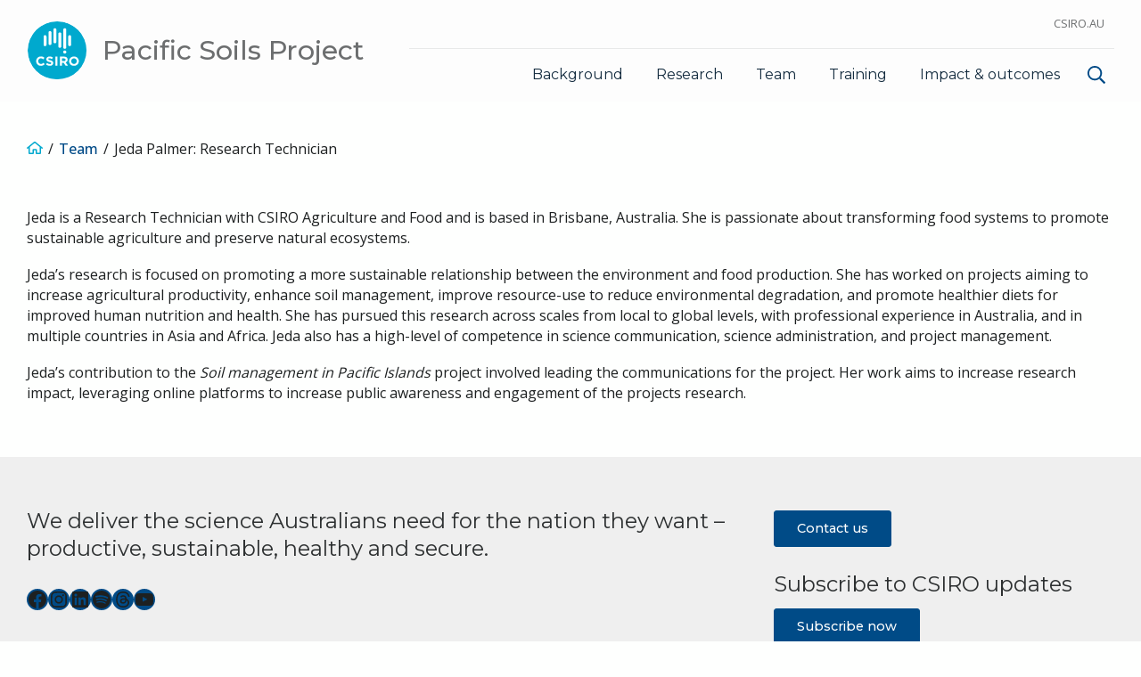

--- FILE ---
content_type: text/css
request_url: https://research.csiro.au/pacsoils/wp-content/plugins/nba-plugin-block-transcript//dist/css/nba-transcript.min.css?ver=1.1.8
body_size: 1483
content:
:where(.transcript__wrapper) .btn:hover,.transcript__toggle-control:hover,:where(.transcript__wrapper) .btn:focus,.transcript__toggle-control:focus{color:var(--color__btn__primary__text--hover);border-color:var(--color__btn__primary__stroke--hover);background-color:var(--color__btn__primary__fill--hover)}:is(.section--gray-lighter :where(.transcript__wrapper) .btn:hover,:where(.transcript__wrapper) .section--gray-lighter .btn:hover,.section--gray-lighter .transcript__toggle-control:hover,.section--gray :where(.transcript__wrapper) .btn:hover,:where(.transcript__wrapper) .section--gray .btn:hover,.section--gray .transcript__toggle-control:hover,.section--gray-lighter :where(.transcript__wrapper) .btn:focus,:where(.transcript__wrapper) .section--gray-lighter .btn:focus,.section--gray-lighter .transcript__toggle-control:focus,.section--gray :where(.transcript__wrapper) .btn:focus,:where(.transcript__wrapper) .section--gray .btn:focus,.section--gray .transcript__toggle-control:focus){color:var(--color__btn__primary__text--hover-light);background-color:var(--color__btn__primary__fill--hover-light);border-color:var(--color__btn__primary__stroke--hover-light)}:where(.transcript__wrapper) .btn,.transcript__toggle-control{font-size:1.22667rem;font-size:clamp(1.22667rem,0.613335rem + 1.6368vw,1.22667rem);line-height:1.40761;display:inline-flex;align-items:center;flex-shrink:0;width:auto;padding:.465em 1em;border-radius:.2rem;outline:0;font-family:"Open Sans","sans-serif";font-weight:400;text-align:left;text-decoration:none;cursor:pointer;transition:background .2s;color:var(--color__btn__primary__text);background:var(--color__btn__primary__fill);border:1px solid var(--color__btn__primary__stroke);font-family:var(--wp--preset--elements--button--typography--fontFamily , Open Sans, sans-serif)}:where(.transcript__wrapper) .btn .icon,.transcript__toggle-control .icon{color:inherit;fill:currentColor;width:1em;height:1em;font-size:.75em;margin-left:.5em;margin-right:.5em;background:rgba(0,0,0,0);border:none;transition:background .2s}:where(.transcript__wrapper) .btn .icon:first-child,.transcript__toggle-control .icon:first-child{margin-left:0}:where(.transcript__wrapper) .btn .icon:last-child,.transcript__toggle-control .icon:last-child{margin-right:0}:where(.transcript__wrapper) [disabled].btn,[disabled].transcript__toggle-control{cursor:not-allowed;color:var(--color__btn__primary__text--disabled);background-color:var(--color__btn__primary__fill--disabled);border-color:var(--color__btn__primary__stroke--disabled)}:where(.transcript__wrapper) .btn--primary{color:var(--color__btn__primary__text);border-color:var(--color__btn__primary__stroke);background:var(--color__btn__primary__fill)}:where(.transcript__wrapper) .btn--primary-outline,.transcript__toggle-control{color:var(--color__btn__outlined__text);border-color:var(--color__btn__outlined__stroke);background:var(--color__btn__outlined__fill)}:where(.transcript__wrapper) .btn--white{color:var(--color__btn__primary-alt__text);border-color:var(--color__btn__primary-alt__stroke);background:var(--color__btn__primary-alt__fill)}:where(.transcript__wrapper) .btn--reverse-outline{color:var(--color__btn__white-outlined__text);border-color:var(--color__btn__white-outlined__stroke);background:var(--color__btn__white-outlined__fill)}:where(.transcript__wrapper) .btn--lg{padding:.35em 1em;font-size:1.666671875rem}:where(.transcript__wrapper) .btn--lg .icon{height:1.25em;width:1.25em}:where(.transcript__wrapper) .btn--md{padding:.3725em 1em;font-size:1.3333375rem}:where(.transcript__wrapper) .btn--md .icon{height:1.25em;width:1.25em}:where(.transcript__wrapper) .btn--xs,.transcript__toggle-control{padding:.2em .8em;font-size:.8888916667rem}:where(.transcript__wrapper) .btn--xs .icon,.transcript__toggle-control .icon{height:1.25em;width:1.25em}.transcript__wrapper,.transcript__info{padding:0}.transcript__wrapper{width:auto;margin-bottom:1rem;display:table;table-layout:fixed}:where(.transcript__wrapper) button::-moz-focus-inner{padding:0;border:0}:where(.transcript__wrapper) .btn__file-size{border-radius:3px;background-color:var(--color__btn-suffix__fill);border-color:var(--color__btn-suffix__fill);color:var(--color__btn-suffix__text);font-size:.55em;margin:0 -0.25em 0 1.5em;padding:.35em .55em .3em;line-height:1.2;white-space:nowrap}:where(.transcript__wrapper) .btn__file-size :not(:last-child){margin-right:.5em}:not(:where(.wp-block-gallery,.blocks-gallery-grid,.has-nested-images,.columns-1,.columns-2,.columns-3,.columns-4,.columns-5,.columns-6))>.transcript__wrapper{width:auto !important}.transcript__content{clear:both}.transcript__content>:last-child{margin-bottom:0 !important}.transcript__info{margin:0 !important;padding:0 !important;display:table-caption;caption-side:bottom;width:auto;max-width:100%}.transcript__info p{margin-top:0}.transcript__info p:last-child{margin-bottom:0}.transcript__text-description p:not(:last-child),.transcript__caption p:not(:last-child){margin-bottom:.5rem}.transcript__text-description{display:none;text-align:left;background:var(--color__fill__level-1);padding:.66666rem;line-height:1.56264;font-size:.8080833333rem !important;color:var(--color__body-text)}.transcript__text-description[data-toggle-state=open]{display:block}.transcript__transcript-text,.transcript__transcript-link{flex-grow:1}.transcript__transcript-text+.transcript__transcript-link{margin-top:.5rem}.transcript__caption{display:flex;align-items:flex-start;flex-wrap:wrap;font-size:.8080833333rem !important;margin-top:.5rem;padding:.5rem;padding-top:0.16666rem;padding-bottom:0}.transcript__caption>*{margin-bottom:.5rem}.transcript__caption-text{flex-grow:1}.transcript__caption-text br{display:none}.transcript__toggle-control{position:static;flex-shrink:0;margin-left:auto;font-size:.7346212121rem !important;background:var(--color__fill__level-0)}.transcript--left{float:left;margin-right:1.99998rem;max-width:calc(50% - 0.99999rem)}.transcript--right{float:right;margin-left:1.99998rem;max-width:calc(50% - 0.99999rem)}.wp-block-gallery .transcript__info{width:100% !important}.wp-block-gallery .transcript__text-description,.wp-block-gallery .transcript__toggle-control{display:none !important}.widget__block .transcript__wrapper,.nba-shortcode .transcript__wrapper{width:100% !important}/*# sourceMappingURL=nba-transcript.min.css.map */
